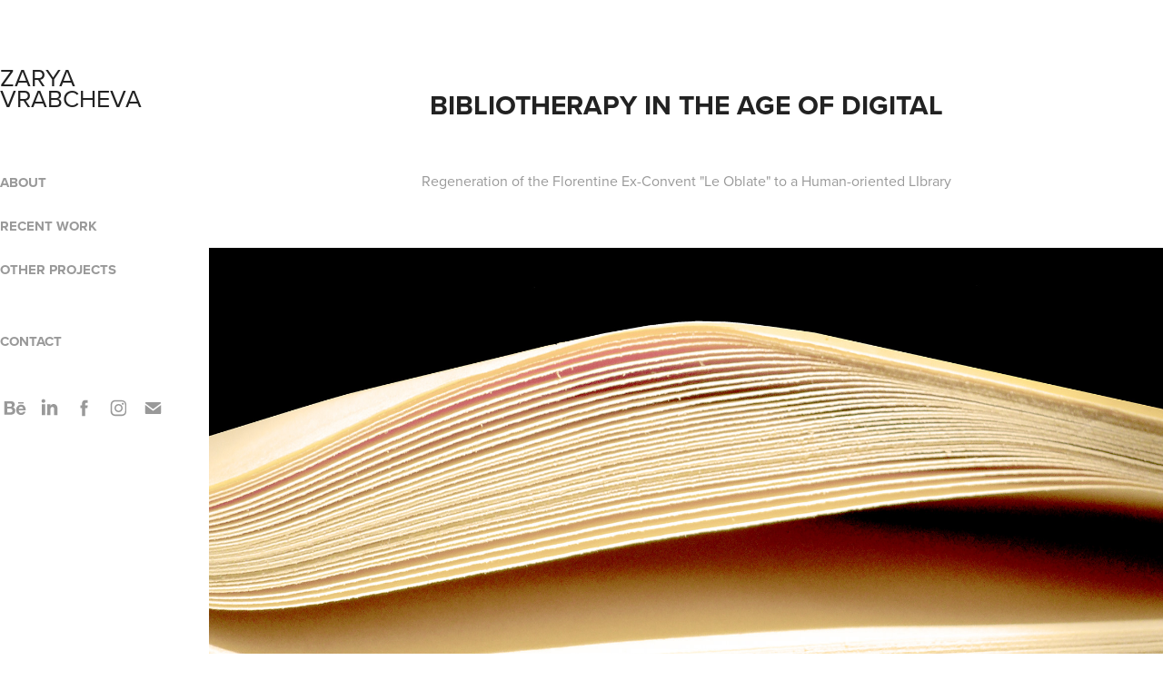

--- FILE ---
content_type: text/html; charset=utf-8
request_url: https://zaryavrabcheva.com/bibliotherapy-in-the-age-of-digital
body_size: 11834
content:
<!DOCTYPE HTML>
<html lang="en-US">
<head>
  <meta charset="UTF-8" />
  <meta name="viewport" content="width=device-width, initial-scale=1" />
      <meta name="keywords"  content="library,canopy,Books,interactive,multifunctional,bibliotherapy,thesis" />
      <meta name="description"  content="Regeneration of the Florentine Ex-Convent &quot;Le Oblate&quot; to a Human-oriented LIbrary" />
      <meta name="twitter:card"  content="summary_large_image" />
      <meta name="twitter:site"  content="@AdobePortfolio" />
      <meta  property="og:title" content="Zarya Vrabcheva - Bibliotherapy in the Age of Digital" />
      <meta  property="og:description" content="Regeneration of the Florentine Ex-Convent &quot;Le Oblate&quot; to a Human-oriented LIbrary" />
      <meta  property="og:image" content="https://cdn.myportfolio.com/00e68b2c94a927129854d72dc3c9dc5d/ee01d8805ef07c8ccf3075d06ecaa516c7f8a3080c9ae25004937ba7698808f170e5a30e124049d4_car_180x123.jpg?h=0be9192c7da2411a76462a20269f24a8&amp;url=aHR0cHM6Ly9taXItczMtY2RuLWNmLmJlaGFuY2UubmV0L3Byb2plY3RzL29yaWdpbmFsLzYxNDU3OTMuNTQ2YjAyOWZmMGZmNC5qcGc=" />
        <link rel="icon" href="https://cdn.myportfolio.com/00e68b2c94a927129854d72dc3c9dc5d/ada79e98-1b66-4de2-b0e9-f79f4e2568cf_carw_1x1x32.jpg?h=c566b263896e07febb4b10b0d642655e" />
        <link rel="apple-touch-icon" href="https://cdn.myportfolio.com/00e68b2c94a927129854d72dc3c9dc5d/30360df1-780a-458f-8b08-b006f6843fb5_carw_1x1x180.jpg?h=0fb35e5298b5bf217932c5ea51a7f828" />
      <link rel="stylesheet" href="/dist/css/main.css" type="text/css" />
      <link rel="stylesheet" href="https://cdn.myportfolio.com/00e68b2c94a927129854d72dc3c9dc5d/717829a48b5fad64747b7bf2f577ae731763583118.css?h=7be37684fb67147f3686d27ba4879049" type="text/css" />
    <link rel="canonical" href="https://zaryavrabcheva.com/bibliotherapy-in-the-age-of-digital" />
      <title>Zarya Vrabcheva - Bibliotherapy in the Age of Digital</title>
    <script type="text/javascript" src="//use.typekit.net/ik/[base64].js?cb=35f77bfb8b50944859ea3d3804e7194e7a3173fb" async onload="
    try {
      window.Typekit.load();
    } catch (e) {
      console.warn('Typekit not loaded.');
    }
    "></script>
</head>
  <body class="transition-enabled">  <div class='page-background-video page-background-video-with-panel'>
  </div>
  <div class="js-responsive-nav">
    <div class="responsive-nav has-social">
      <div class="close-responsive-click-area js-close-responsive-nav">
        <div class="close-responsive-button"></div>
      </div>
          <nav data-hover-hint="nav">
      <div class="page-title">
        <a href="/about" >ABOUT</a>
      </div>
      <div class="page-title">
        <a href="/work" >RECENT WORK</a>
      </div>
              <ul class="group">
                  <li class="gallery-title"><a href="/projects"  >OTHER PROJECTS</a></li>
              </ul>
      <div class="page-title">
        <a href="/contact" >CONTACT</a>
      </div>
              <div class="social pf-nav-social" data-hover-hint="navSocialIcons">
                <ul>
                        <li>
                          <a href="https://www.behance.net/3arya" target="_blank">
                            <svg id="Layer_1" data-name="Layer 1" xmlns="http://www.w3.org/2000/svg" viewBox="0 0 30 24" class="icon"><path id="path-1" d="M18.83,14.38a2.78,2.78,0,0,0,.65,1.9,2.31,2.31,0,0,0,1.7.59,2.31,2.31,0,0,0,1.38-.41,1.79,1.79,0,0,0,.71-0.87h2.31a4.48,4.48,0,0,1-1.71,2.53,5,5,0,0,1-2.78.76,5.53,5.53,0,0,1-2-.37,4.34,4.34,0,0,1-1.55-1,4.77,4.77,0,0,1-1-1.63,6.29,6.29,0,0,1,0-4.13,4.83,4.83,0,0,1,1-1.64A4.64,4.64,0,0,1,19.09,9a4.86,4.86,0,0,1,2-.4A4.5,4.5,0,0,1,23.21,9a4.36,4.36,0,0,1,1.5,1.3,5.39,5.39,0,0,1,.84,1.86,7,7,0,0,1,.18,2.18h-6.9Zm3.67-3.24A1.94,1.94,0,0,0,21,10.6a2.26,2.26,0,0,0-1,.22,2,2,0,0,0-.66.54,1.94,1.94,0,0,0-.35.69,3.47,3.47,0,0,0-.12.65h4.29A2.75,2.75,0,0,0,22.5,11.14ZM18.29,6h5.36V7.35H18.29V6ZM13.89,17.7a4.4,4.4,0,0,1-1.51.7,6.44,6.44,0,0,1-1.73.22H4.24V5.12h6.24a7.7,7.7,0,0,1,1.73.17,3.67,3.67,0,0,1,1.33.56,2.6,2.6,0,0,1,.86,1,3.74,3.74,0,0,1,.3,1.58,3,3,0,0,1-.46,1.7,3.33,3.33,0,0,1-1.35,1.12,3.19,3.19,0,0,1,1.82,1.26,3.79,3.79,0,0,1,.59,2.17,3.79,3.79,0,0,1-.39,1.77A3.24,3.24,0,0,1,13.89,17.7ZM11.72,8.19a1.25,1.25,0,0,0-.45-0.47,1.88,1.88,0,0,0-.64-0.24,5.5,5.5,0,0,0-.76-0.05H7.16v3.16h3a2,2,0,0,0,1.28-.38A1.43,1.43,0,0,0,11.89,9,1.73,1.73,0,0,0,11.72,8.19ZM11.84,13a2.39,2.39,0,0,0-1.52-.45H7.16v3.73h3.11a3.61,3.61,0,0,0,.82-0.09A2,2,0,0,0,11.77,16a1.39,1.39,0,0,0,.47-0.54,1.85,1.85,0,0,0,.17-0.88A1.77,1.77,0,0,0,11.84,13Z"/></svg>
                          </a>
                        </li>
                        <li>
                          <a href="https://www.linkedin.com/" target="_blank">
                            <svg version="1.1" id="Layer_1" xmlns="http://www.w3.org/2000/svg" xmlns:xlink="http://www.w3.org/1999/xlink" viewBox="0 0 30 24" style="enable-background:new 0 0 30 24;" xml:space="preserve" class="icon">
                            <path id="path-1_24_" d="M19.6,19v-5.8c0-1.4-0.5-2.4-1.7-2.4c-1,0-1.5,0.7-1.8,1.3C16,12.3,16,12.6,16,13v6h-3.4
                              c0,0,0.1-9.8,0-10.8H16v1.5c0,0,0,0,0,0h0v0C16.4,9,17.2,7.9,19,7.9c2.3,0,4,1.5,4,4.9V19H19.6z M8.9,6.7L8.9,6.7
                              C7.7,6.7,7,5.9,7,4.9C7,3.8,7.8,3,8.9,3s1.9,0.8,1.9,1.9C10.9,5.9,10.1,6.7,8.9,6.7z M10.6,19H7.2V8.2h3.4V19z"/>
                            </svg>
                          </a>
                        </li>
                        <li>
                          <a href="https://www.facebook.com/zarya.v.zarya" target="_blank">
                            <svg xmlns="http://www.w3.org/2000/svg" xmlns:xlink="http://www.w3.org/1999/xlink" version="1.1" x="0px" y="0px" viewBox="0 0 30 24" xml:space="preserve" class="icon"><path d="M16.21 20h-3.26v-8h-1.63V9.24h1.63V7.59c0-2.25 0.92-3.59 3.53-3.59h2.17v2.76H17.3 c-1.02 0-1.08 0.39-1.08 1.11l0 1.38h2.46L18.38 12h-2.17V20z"/></svg>
                          </a>
                        </li>
                        <li>
                          <a href="https://www.instagram.com/za_rya/" target="_blank">
                            <svg version="1.1" id="Layer_1" xmlns="http://www.w3.org/2000/svg" xmlns:xlink="http://www.w3.org/1999/xlink" viewBox="0 0 30 24" style="enable-background:new 0 0 30 24;" xml:space="preserve" class="icon">
                            <g>
                              <path d="M15,5.4c2.1,0,2.4,0,3.2,0c0.8,0,1.2,0.2,1.5,0.3c0.4,0.1,0.6,0.3,0.9,0.6c0.3,0.3,0.5,0.5,0.6,0.9
                                c0.1,0.3,0.2,0.7,0.3,1.5c0,0.8,0,1.1,0,3.2s0,2.4,0,3.2c0,0.8-0.2,1.2-0.3,1.5c-0.1,0.4-0.3,0.6-0.6,0.9c-0.3,0.3-0.5,0.5-0.9,0.6
                                c-0.3,0.1-0.7,0.2-1.5,0.3c-0.8,0-1.1,0-3.2,0s-2.4,0-3.2,0c-0.8,0-1.2-0.2-1.5-0.3c-0.4-0.1-0.6-0.3-0.9-0.6
                                c-0.3-0.3-0.5-0.5-0.6-0.9c-0.1-0.3-0.2-0.7-0.3-1.5c0-0.8,0-1.1,0-3.2s0-2.4,0-3.2c0-0.8,0.2-1.2,0.3-1.5c0.1-0.4,0.3-0.6,0.6-0.9
                                c0.3-0.3,0.5-0.5,0.9-0.6c0.3-0.1,0.7-0.2,1.5-0.3C12.6,5.4,12.9,5.4,15,5.4 M15,4c-2.2,0-2.4,0-3.3,0c-0.9,0-1.4,0.2-1.9,0.4
                                c-0.5,0.2-1,0.5-1.4,0.9C7.9,5.8,7.6,6.2,7.4,6.8C7.2,7.3,7.1,7.9,7,8.7C7,9.6,7,9.8,7,12s0,2.4,0,3.3c0,0.9,0.2,1.4,0.4,1.9
                                c0.2,0.5,0.5,1,0.9,1.4c0.4,0.4,0.9,0.7,1.4,0.9c0.5,0.2,1.1,0.3,1.9,0.4c0.9,0,1.1,0,3.3,0s2.4,0,3.3,0c0.9,0,1.4-0.2,1.9-0.4
                                c0.5-0.2,1-0.5,1.4-0.9c0.4-0.4,0.7-0.9,0.9-1.4c0.2-0.5,0.3-1.1,0.4-1.9c0-0.9,0-1.1,0-3.3s0-2.4,0-3.3c0-0.9-0.2-1.4-0.4-1.9
                                c-0.2-0.5-0.5-1-0.9-1.4c-0.4-0.4-0.9-0.7-1.4-0.9c-0.5-0.2-1.1-0.3-1.9-0.4C17.4,4,17.2,4,15,4L15,4L15,4z"/>
                              <path d="M15,7.9c-2.3,0-4.1,1.8-4.1,4.1s1.8,4.1,4.1,4.1s4.1-1.8,4.1-4.1S17.3,7.9,15,7.9L15,7.9z M15,14.7c-1.5,0-2.7-1.2-2.7-2.7
                                c0-1.5,1.2-2.7,2.7-2.7s2.7,1.2,2.7,2.7C17.7,13.5,16.5,14.7,15,14.7L15,14.7z"/>
                              <path d="M20.2,7.7c0,0.5-0.4,1-1,1s-1-0.4-1-1s0.4-1,1-1S20.2,7.2,20.2,7.7L20.2,7.7z"/>
                            </g>
                            </svg>
                          </a>
                        </li>
                        <li>
                          <a href="mailto:zarya.vrabcheva@network.rca.ac.uk">
                            <svg version="1.1" id="Layer_1" xmlns="http://www.w3.org/2000/svg" xmlns:xlink="http://www.w3.org/1999/xlink" x="0px" y="0px" viewBox="0 0 30 24" style="enable-background:new 0 0 30 24;" xml:space="preserve" class="icon">
                              <g>
                                <path d="M15,13L7.1,7.1c0-0.5,0.4-1,1-1h13.8c0.5,0,1,0.4,1,1L15,13z M15,14.8l7.9-5.9v8.1c0,0.5-0.4,1-1,1H8.1c-0.5,0-1-0.4-1-1 V8.8L15,14.8z"/>
                              </g>
                            </svg>
                          </a>
                        </li>
                </ul>
              </div>
          </nav>
    </div>
  </div>
  <div class="site-wrap cfix js-site-wrap">
    <div class="site-container">
      <div class="site-content e2e-site-content">
        <div class="sidebar-content">
          <header class="site-header">
              <div class="logo-wrap" data-hover-hint="logo">
                    <div class="logo e2e-site-logo-text logo-text  ">
    <a href="/projects" class="preserve-whitespace">ZARYA VRABCHEVA</a>

</div>
              </div>
  <div class="hamburger-click-area js-hamburger">
    <div class="hamburger">
      <i></i>
      <i></i>
      <i></i>
    </div>
  </div>
          </header>
              <nav data-hover-hint="nav">
      <div class="page-title">
        <a href="/about" >ABOUT</a>
      </div>
      <div class="page-title">
        <a href="/work" >RECENT WORK</a>
      </div>
              <ul class="group">
                  <li class="gallery-title"><a href="/projects"  >OTHER PROJECTS</a></li>
              </ul>
      <div class="page-title">
        <a href="/contact" >CONTACT</a>
      </div>
                  <div class="social pf-nav-social" data-hover-hint="navSocialIcons">
                    <ul>
                            <li>
                              <a href="https://www.behance.net/3arya" target="_blank">
                                <svg id="Layer_1" data-name="Layer 1" xmlns="http://www.w3.org/2000/svg" viewBox="0 0 30 24" class="icon"><path id="path-1" d="M18.83,14.38a2.78,2.78,0,0,0,.65,1.9,2.31,2.31,0,0,0,1.7.59,2.31,2.31,0,0,0,1.38-.41,1.79,1.79,0,0,0,.71-0.87h2.31a4.48,4.48,0,0,1-1.71,2.53,5,5,0,0,1-2.78.76,5.53,5.53,0,0,1-2-.37,4.34,4.34,0,0,1-1.55-1,4.77,4.77,0,0,1-1-1.63,6.29,6.29,0,0,1,0-4.13,4.83,4.83,0,0,1,1-1.64A4.64,4.64,0,0,1,19.09,9a4.86,4.86,0,0,1,2-.4A4.5,4.5,0,0,1,23.21,9a4.36,4.36,0,0,1,1.5,1.3,5.39,5.39,0,0,1,.84,1.86,7,7,0,0,1,.18,2.18h-6.9Zm3.67-3.24A1.94,1.94,0,0,0,21,10.6a2.26,2.26,0,0,0-1,.22,2,2,0,0,0-.66.54,1.94,1.94,0,0,0-.35.69,3.47,3.47,0,0,0-.12.65h4.29A2.75,2.75,0,0,0,22.5,11.14ZM18.29,6h5.36V7.35H18.29V6ZM13.89,17.7a4.4,4.4,0,0,1-1.51.7,6.44,6.44,0,0,1-1.73.22H4.24V5.12h6.24a7.7,7.7,0,0,1,1.73.17,3.67,3.67,0,0,1,1.33.56,2.6,2.6,0,0,1,.86,1,3.74,3.74,0,0,1,.3,1.58,3,3,0,0,1-.46,1.7,3.33,3.33,0,0,1-1.35,1.12,3.19,3.19,0,0,1,1.82,1.26,3.79,3.79,0,0,1,.59,2.17,3.79,3.79,0,0,1-.39,1.77A3.24,3.24,0,0,1,13.89,17.7ZM11.72,8.19a1.25,1.25,0,0,0-.45-0.47,1.88,1.88,0,0,0-.64-0.24,5.5,5.5,0,0,0-.76-0.05H7.16v3.16h3a2,2,0,0,0,1.28-.38A1.43,1.43,0,0,0,11.89,9,1.73,1.73,0,0,0,11.72,8.19ZM11.84,13a2.39,2.39,0,0,0-1.52-.45H7.16v3.73h3.11a3.61,3.61,0,0,0,.82-0.09A2,2,0,0,0,11.77,16a1.39,1.39,0,0,0,.47-0.54,1.85,1.85,0,0,0,.17-0.88A1.77,1.77,0,0,0,11.84,13Z"/></svg>
                              </a>
                            </li>
                            <li>
                              <a href="https://www.linkedin.com/" target="_blank">
                                <svg version="1.1" id="Layer_1" xmlns="http://www.w3.org/2000/svg" xmlns:xlink="http://www.w3.org/1999/xlink" viewBox="0 0 30 24" style="enable-background:new 0 0 30 24;" xml:space="preserve" class="icon">
                                <path id="path-1_24_" d="M19.6,19v-5.8c0-1.4-0.5-2.4-1.7-2.4c-1,0-1.5,0.7-1.8,1.3C16,12.3,16,12.6,16,13v6h-3.4
                                  c0,0,0.1-9.8,0-10.8H16v1.5c0,0,0,0,0,0h0v0C16.4,9,17.2,7.9,19,7.9c2.3,0,4,1.5,4,4.9V19H19.6z M8.9,6.7L8.9,6.7
                                  C7.7,6.7,7,5.9,7,4.9C7,3.8,7.8,3,8.9,3s1.9,0.8,1.9,1.9C10.9,5.9,10.1,6.7,8.9,6.7z M10.6,19H7.2V8.2h3.4V19z"/>
                                </svg>
                              </a>
                            </li>
                            <li>
                              <a href="https://www.facebook.com/zarya.v.zarya" target="_blank">
                                <svg xmlns="http://www.w3.org/2000/svg" xmlns:xlink="http://www.w3.org/1999/xlink" version="1.1" x="0px" y="0px" viewBox="0 0 30 24" xml:space="preserve" class="icon"><path d="M16.21 20h-3.26v-8h-1.63V9.24h1.63V7.59c0-2.25 0.92-3.59 3.53-3.59h2.17v2.76H17.3 c-1.02 0-1.08 0.39-1.08 1.11l0 1.38h2.46L18.38 12h-2.17V20z"/></svg>
                              </a>
                            </li>
                            <li>
                              <a href="https://www.instagram.com/za_rya/" target="_blank">
                                <svg version="1.1" id="Layer_1" xmlns="http://www.w3.org/2000/svg" xmlns:xlink="http://www.w3.org/1999/xlink" viewBox="0 0 30 24" style="enable-background:new 0 0 30 24;" xml:space="preserve" class="icon">
                                <g>
                                  <path d="M15,5.4c2.1,0,2.4,0,3.2,0c0.8,0,1.2,0.2,1.5,0.3c0.4,0.1,0.6,0.3,0.9,0.6c0.3,0.3,0.5,0.5,0.6,0.9
                                    c0.1,0.3,0.2,0.7,0.3,1.5c0,0.8,0,1.1,0,3.2s0,2.4,0,3.2c0,0.8-0.2,1.2-0.3,1.5c-0.1,0.4-0.3,0.6-0.6,0.9c-0.3,0.3-0.5,0.5-0.9,0.6
                                    c-0.3,0.1-0.7,0.2-1.5,0.3c-0.8,0-1.1,0-3.2,0s-2.4,0-3.2,0c-0.8,0-1.2-0.2-1.5-0.3c-0.4-0.1-0.6-0.3-0.9-0.6
                                    c-0.3-0.3-0.5-0.5-0.6-0.9c-0.1-0.3-0.2-0.7-0.3-1.5c0-0.8,0-1.1,0-3.2s0-2.4,0-3.2c0-0.8,0.2-1.2,0.3-1.5c0.1-0.4,0.3-0.6,0.6-0.9
                                    c0.3-0.3,0.5-0.5,0.9-0.6c0.3-0.1,0.7-0.2,1.5-0.3C12.6,5.4,12.9,5.4,15,5.4 M15,4c-2.2,0-2.4,0-3.3,0c-0.9,0-1.4,0.2-1.9,0.4
                                    c-0.5,0.2-1,0.5-1.4,0.9C7.9,5.8,7.6,6.2,7.4,6.8C7.2,7.3,7.1,7.9,7,8.7C7,9.6,7,9.8,7,12s0,2.4,0,3.3c0,0.9,0.2,1.4,0.4,1.9
                                    c0.2,0.5,0.5,1,0.9,1.4c0.4,0.4,0.9,0.7,1.4,0.9c0.5,0.2,1.1,0.3,1.9,0.4c0.9,0,1.1,0,3.3,0s2.4,0,3.3,0c0.9,0,1.4-0.2,1.9-0.4
                                    c0.5-0.2,1-0.5,1.4-0.9c0.4-0.4,0.7-0.9,0.9-1.4c0.2-0.5,0.3-1.1,0.4-1.9c0-0.9,0-1.1,0-3.3s0-2.4,0-3.3c0-0.9-0.2-1.4-0.4-1.9
                                    c-0.2-0.5-0.5-1-0.9-1.4c-0.4-0.4-0.9-0.7-1.4-0.9c-0.5-0.2-1.1-0.3-1.9-0.4C17.4,4,17.2,4,15,4L15,4L15,4z"/>
                                  <path d="M15,7.9c-2.3,0-4.1,1.8-4.1,4.1s1.8,4.1,4.1,4.1s4.1-1.8,4.1-4.1S17.3,7.9,15,7.9L15,7.9z M15,14.7c-1.5,0-2.7-1.2-2.7-2.7
                                    c0-1.5,1.2-2.7,2.7-2.7s2.7,1.2,2.7,2.7C17.7,13.5,16.5,14.7,15,14.7L15,14.7z"/>
                                  <path d="M20.2,7.7c0,0.5-0.4,1-1,1s-1-0.4-1-1s0.4-1,1-1S20.2,7.2,20.2,7.7L20.2,7.7z"/>
                                </g>
                                </svg>
                              </a>
                            </li>
                            <li>
                              <a href="mailto:zarya.vrabcheva@network.rca.ac.uk">
                                <svg version="1.1" id="Layer_1" xmlns="http://www.w3.org/2000/svg" xmlns:xlink="http://www.w3.org/1999/xlink" x="0px" y="0px" viewBox="0 0 30 24" style="enable-background:new 0 0 30 24;" xml:space="preserve" class="icon">
                                  <g>
                                    <path d="M15,13L7.1,7.1c0-0.5,0.4-1,1-1h13.8c0.5,0,1,0.4,1,1L15,13z M15,14.8l7.9-5.9v8.1c0,0.5-0.4,1-1,1H8.1c-0.5,0-1-0.4-1-1 V8.8L15,14.8z"/>
                                  </g>
                                </svg>
                              </a>
                            </li>
                    </ul>
                  </div>
              </nav>
        </div>
        <main>
  <div class="page-container" data-context="page.page.container" data-hover-hint="pageContainer">
    <section class="page standard-modules">
        <header class="page-header content" data-context="pages" data-identity="id:p5700183e835d7d2d41a518482d5f9cc4bd388a519fc1096ebcabb">
            <h1 class="title preserve-whitespace">Bibliotherapy in the Age of Digital</h1>
            <p class="description">Regeneration of the Florentine Ex-Convent &quot;Le Oblate&quot; to a Human-oriented LIbrary</p>
        </header>
      <div class="page-content js-page-content" data-context="pages" data-identity="id:p5700183e835d7d2d41a518482d5f9cc4bd388a519fc1096ebcabb">
        <div id="project-canvas" class="js-project-modules modules content">
          <div id="project-modules">
              
              <div class="project-module module image project-module-image js-js-project-module" >

  

  
     <div class="js-lightbox" data-src="https://cdn.myportfolio.com/00e68b2c94a927129854d72dc3c9dc5d/94f8f35fb7d3b51d5843062c.jpg?h=dbc405850e034d7aacd7ef589427fd9b">
           <img
             class="js-lazy e2e-site-project-module-image"
             src="[data-uri]"
             data-src="https://cdn.myportfolio.com/00e68b2c94a927129854d72dc3c9dc5d/94f8f35fb7d3b51d5843062c_rw_3840.jpg?h=7c2c875b2041d9f96864fc56a35eefae"
             data-srcset="https://cdn.myportfolio.com/00e68b2c94a927129854d72dc3c9dc5d/94f8f35fb7d3b51d5843062c_rw_600.jpg?h=9e6aee7055b99bfc7e3480b9ef121d40 600w,https://cdn.myportfolio.com/00e68b2c94a927129854d72dc3c9dc5d/94f8f35fb7d3b51d5843062c_rw_1200.jpg?h=d5f0084d1e16210c2d1d3a8f2c73a45d 1200w,https://cdn.myportfolio.com/00e68b2c94a927129854d72dc3c9dc5d/94f8f35fb7d3b51d5843062c_rw_1920.jpg?h=c5741011861bed6dd720d7fdcb459005 1920w,https://cdn.myportfolio.com/00e68b2c94a927129854d72dc3c9dc5d/94f8f35fb7d3b51d5843062c_rw_3840.jpg?h=7c2c875b2041d9f96864fc56a35eefae 3840w,"
             data-sizes="(max-width: 3840px) 100vw, 3840px"
             width="3840"
             height="0"
             style="padding-bottom: 70.67%; background: rgba(0, 0, 0, 0.03)"
             
           >
     </div>
  

</div>

              
              
              
              
              
              
              
              
              
              
              
              
              
              <div class="project-module module text project-module-text align-center js-project-module e2e-site-project-module-text">
  <div class="rich-text js-text-editable module-text"><div>
<span data-style-network="font-size:18px;"> T</span>he Ex-Convent of the Oblate was born with the Renaissance more than 700 years ago to accommodate the nuns Le Oblate, who took care of patients from the hospital nearby. Today in the 21st century, when the need of another Humanistic Revival is essential, the designer has aimed to create a design that alters the structure, once a place of solitude and physical aid, to a space that provides a new sort of healing - Bibliotherapy....</div>
<div> </div>
<div>
<span data-style-network="font-size:16px;"><span data-class-network="bold"> <span data-style-network="font-family:arial,helvetica,sans-serif;">T</span></span></span>he design of the new library infects the existing building with a fluid and flexible interior that “flows” through space, changing its form from zone to zone, according to the function and adjusting its character by interacting with the visitors. As information now is virtually everywhere, the library is no longer a storage of books, but much rather a stage for performance, a community center for interaction, sharing and communication. Through the use of natural and innovative materials, the interior design proposal “embraces” the visitors of the library and stimulates their sensual perceptions regenerating the traditional model to an incubator of ideas, creation and participation. </div></div>
</div>

              
              
              
              
              
              <div class="project-module module image project-module-image js-js-project-module" >

  

  
     <div class="js-lightbox" data-src="https://cdn.myportfolio.com/00e68b2c94a927129854d72dc3c9dc5d/c641a19179e12ec3d14be5c3.jpg?h=bad0ba0f40293dcd33b408b9540d3bf9">
           <img
             class="js-lazy e2e-site-project-module-image"
             src="[data-uri]"
             data-src="https://cdn.myportfolio.com/00e68b2c94a927129854d72dc3c9dc5d/c641a19179e12ec3d14be5c3_rw_3840.jpg?h=20e2a0c4863f4c4c6089faba3acfe3f6"
             data-srcset="https://cdn.myportfolio.com/00e68b2c94a927129854d72dc3c9dc5d/c641a19179e12ec3d14be5c3_rw_600.jpg?h=b73a888f15cfe7796fdfae449040618c 600w,https://cdn.myportfolio.com/00e68b2c94a927129854d72dc3c9dc5d/c641a19179e12ec3d14be5c3_rw_1200.jpg?h=313ff896aa480db62118e4f50fddd7df 1200w,https://cdn.myportfolio.com/00e68b2c94a927129854d72dc3c9dc5d/c641a19179e12ec3d14be5c3_rw_1920.jpg?h=d7c7b58496f2baf90a38da023a91d325 1920w,https://cdn.myportfolio.com/00e68b2c94a927129854d72dc3c9dc5d/c641a19179e12ec3d14be5c3_rw_3840.jpg?h=20e2a0c4863f4c4c6089faba3acfe3f6 3840w,"
             data-sizes="(max-width: 3840px) 100vw, 3840px"
             width="3840"
             height="0"
             style="padding-bottom: 101.67%; background: rgba(0, 0, 0, 0.03)"
             
           >
     </div>
  

</div>

              
              
              
              
              
              
              
              
              
              <div class="project-module module image project-module-image js-js-project-module" >

  

  
     <div class="js-lightbox" data-src="https://cdn.myportfolio.com/00e68b2c94a927129854d72dc3c9dc5d/4f5f8be74abc1c6fd6248c29.jpg?h=7ca316d150c334841484558e97b3ef7f">
           <img
             class="js-lazy e2e-site-project-module-image"
             src="[data-uri]"
             data-src="https://cdn.myportfolio.com/00e68b2c94a927129854d72dc3c9dc5d/4f5f8be74abc1c6fd6248c29_rw_3840.jpg?h=35d0289c85eb90d6c121523bd32c6915"
             data-srcset="https://cdn.myportfolio.com/00e68b2c94a927129854d72dc3c9dc5d/4f5f8be74abc1c6fd6248c29_rw_600.jpg?h=a5dc76f4798fc4e352749d3fe682841f 600w,https://cdn.myportfolio.com/00e68b2c94a927129854d72dc3c9dc5d/4f5f8be74abc1c6fd6248c29_rw_1200.jpg?h=f3b3dff3b160cf6d613e72fec83af2a9 1200w,https://cdn.myportfolio.com/00e68b2c94a927129854d72dc3c9dc5d/4f5f8be74abc1c6fd6248c29_rw_1920.jpg?h=9256994bad174d0522c0310028406468 1920w,https://cdn.myportfolio.com/00e68b2c94a927129854d72dc3c9dc5d/4f5f8be74abc1c6fd6248c29_rw_3840.jpg?h=35d0289c85eb90d6c121523bd32c6915 3840w,"
             data-sizes="(max-width: 3840px) 100vw, 3840px"
             width="3840"
             height="0"
             style="padding-bottom: 64.83%; background: rgba(0, 0, 0, 0.03)"
             
           >
     </div>
  

</div>

              
              
              
              
              
              
              
              
              
              <div class="project-module module image project-module-image js-js-project-module" >

  

  
     <div class="js-lightbox" data-src="https://cdn.myportfolio.com/00e68b2c94a927129854d72dc3c9dc5d/58813da31846e7140196512f.jpg?h=a4802a590e4b0aeef58bfc5945dd8ba1">
           <img
             class="js-lazy e2e-site-project-module-image"
             src="[data-uri]"
             data-src="https://cdn.myportfolio.com/00e68b2c94a927129854d72dc3c9dc5d/58813da31846e7140196512f_rw_3840.jpg?h=35706989d0cecdb266776af0712e411e"
             data-srcset="https://cdn.myportfolio.com/00e68b2c94a927129854d72dc3c9dc5d/58813da31846e7140196512f_rw_600.jpg?h=270af2f95770ce7f5653fe7d18b896e5 600w,https://cdn.myportfolio.com/00e68b2c94a927129854d72dc3c9dc5d/58813da31846e7140196512f_rw_1200.jpg?h=e5ce05c40e97c5debde415588f65a1aa 1200w,https://cdn.myportfolio.com/00e68b2c94a927129854d72dc3c9dc5d/58813da31846e7140196512f_rw_1920.jpg?h=7e9e79fc7333b5aad7ded4559f8c994e 1920w,https://cdn.myportfolio.com/00e68b2c94a927129854d72dc3c9dc5d/58813da31846e7140196512f_rw_3840.jpg?h=35706989d0cecdb266776af0712e411e 3840w,"
             data-sizes="(max-width: 3840px) 100vw, 3840px"
             width="3840"
             height="0"
             style="padding-bottom: 73.17%; background: rgba(0, 0, 0, 0.03)"
             
           >
     </div>
  

</div>

              
              
              
              
              
              
              
              
              
              <div class="project-module module image project-module-image js-js-project-module" >

  

  
     <div class="js-lightbox" data-src="https://cdn.myportfolio.com/00e68b2c94a927129854d72dc3c9dc5d/fe407b2c54650eec001918c6.jpg?h=1a1fbe950a9a154d4757d1af1f92a9d8">
           <img
             class="js-lazy e2e-site-project-module-image"
             src="[data-uri]"
             data-src="https://cdn.myportfolio.com/00e68b2c94a927129854d72dc3c9dc5d/fe407b2c54650eec001918c6_rw_3840.jpg?h=3c16867b2d1cf1c3ea53136b37ebabb7"
             data-srcset="https://cdn.myportfolio.com/00e68b2c94a927129854d72dc3c9dc5d/fe407b2c54650eec001918c6_rw_600.jpg?h=71167d9b5dad29e153c91b8c748e3e1a 600w,https://cdn.myportfolio.com/00e68b2c94a927129854d72dc3c9dc5d/fe407b2c54650eec001918c6_rw_1200.jpg?h=c51ad1b8dec27a6a3a33765f27d93b29 1200w,https://cdn.myportfolio.com/00e68b2c94a927129854d72dc3c9dc5d/fe407b2c54650eec001918c6_rw_1920.jpg?h=d82388159ffea992abdc62803cd3f2d0 1920w,https://cdn.myportfolio.com/00e68b2c94a927129854d72dc3c9dc5d/fe407b2c54650eec001918c6_rw_3840.jpg?h=3c16867b2d1cf1c3ea53136b37ebabb7 3840w,"
             data-sizes="(max-width: 3840px) 100vw, 3840px"
             width="3840"
             height="0"
             style="padding-bottom: 71.33%; background: rgba(0, 0, 0, 0.03)"
             
           >
     </div>
  

</div>

              
              
              
              
              
              
              
              
              
              <div class="project-module module image project-module-image js-js-project-module" >

  

  
     <div class="js-lightbox" data-src="https://cdn.myportfolio.com/00e68b2c94a927129854d72dc3c9dc5d/fe8fc849b7b285fa822fb94d.jpg?h=10a55bdf9212da48787fac99ed8c4fbe">
           <img
             class="js-lazy e2e-site-project-module-image"
             src="[data-uri]"
             data-src="https://cdn.myportfolio.com/00e68b2c94a927129854d72dc3c9dc5d/fe8fc849b7b285fa822fb94d_rw_3840.jpg?h=a68098ccb067a8df3d3edada2d710e95"
             data-srcset="https://cdn.myportfolio.com/00e68b2c94a927129854d72dc3c9dc5d/fe8fc849b7b285fa822fb94d_rw_600.jpg?h=cfc6da13da50c10eaec23fbd0c09bc25 600w,https://cdn.myportfolio.com/00e68b2c94a927129854d72dc3c9dc5d/fe8fc849b7b285fa822fb94d_rw_1200.jpg?h=bb3510de9a1f4afa582a0bf9d702f70f 1200w,https://cdn.myportfolio.com/00e68b2c94a927129854d72dc3c9dc5d/fe8fc849b7b285fa822fb94d_rw_1920.jpg?h=3ef4b0369a28ccbc2a642edae16aabaa 1920w,https://cdn.myportfolio.com/00e68b2c94a927129854d72dc3c9dc5d/fe8fc849b7b285fa822fb94d_rw_3840.jpg?h=a68098ccb067a8df3d3edada2d710e95 3840w,"
             data-sizes="(max-width: 3840px) 100vw, 3840px"
             width="3840"
             height="0"
             style="padding-bottom: 62%; background: rgba(0, 0, 0, 0.03)"
             
           >
     </div>
  

</div>

              
              
              
              
              
              
              
              
              
              <div class="project-module module image project-module-image js-js-project-module" >

  

  
     <div class="js-lightbox" data-src="https://cdn.myportfolio.com/00e68b2c94a927129854d72dc3c9dc5d/d7e490cb2aaba8272228f5be.jpg?h=a7960b8848a851f0a072450d3d69b99c">
           <img
             class="js-lazy e2e-site-project-module-image"
             src="[data-uri]"
             data-src="https://cdn.myportfolio.com/00e68b2c94a927129854d72dc3c9dc5d/d7e490cb2aaba8272228f5be_rw_3840.jpg?h=357a5314396e8c58eb9717ced1ab457a"
             data-srcset="https://cdn.myportfolio.com/00e68b2c94a927129854d72dc3c9dc5d/d7e490cb2aaba8272228f5be_rw_600.jpg?h=152fad656f45ecfbb5de2e1ffb6258ef 600w,https://cdn.myportfolio.com/00e68b2c94a927129854d72dc3c9dc5d/d7e490cb2aaba8272228f5be_rw_1200.jpg?h=d3b1e166623f919ffca09e85b1aa3d79 1200w,https://cdn.myportfolio.com/00e68b2c94a927129854d72dc3c9dc5d/d7e490cb2aaba8272228f5be_rw_1920.jpg?h=64db9e34f88d8230a1913921292775e4 1920w,https://cdn.myportfolio.com/00e68b2c94a927129854d72dc3c9dc5d/d7e490cb2aaba8272228f5be_rw_3840.jpg?h=357a5314396e8c58eb9717ced1ab457a 3840w,"
             data-sizes="(max-width: 3840px) 100vw, 3840px"
             width="3840"
             height="0"
             style="padding-bottom: 70.67%; background: rgba(0, 0, 0, 0.03)"
             
           >
     </div>
  

</div>

              
              
              
              
              
              
              
              
              
              <div class="project-module module image project-module-image js-js-project-module" >

  

  
     <div class="js-lightbox" data-src="https://cdn.myportfolio.com/00e68b2c94a927129854d72dc3c9dc5d/42e01c03b6d819873ccaa1bb.jpg?h=fd20f0d597e449a0dcc093123cd232f9">
           <img
             class="js-lazy e2e-site-project-module-image"
             src="[data-uri]"
             data-src="https://cdn.myportfolio.com/00e68b2c94a927129854d72dc3c9dc5d/42e01c03b6d819873ccaa1bb_rw_3840.jpg?h=da8197cc9f131a13e69d4c1eecff86eb"
             data-srcset="https://cdn.myportfolio.com/00e68b2c94a927129854d72dc3c9dc5d/42e01c03b6d819873ccaa1bb_rw_600.jpg?h=3473ae900972421058f90a17e1eaae9c 600w,https://cdn.myportfolio.com/00e68b2c94a927129854d72dc3c9dc5d/42e01c03b6d819873ccaa1bb_rw_1200.jpg?h=8ec9b96151253285f4a50a6021e0cfa0 1200w,https://cdn.myportfolio.com/00e68b2c94a927129854d72dc3c9dc5d/42e01c03b6d819873ccaa1bb_rw_1920.jpg?h=da9a8bb6e8b1b4b128eae2651ed056a1 1920w,https://cdn.myportfolio.com/00e68b2c94a927129854d72dc3c9dc5d/42e01c03b6d819873ccaa1bb_rw_3840.jpg?h=da8197cc9f131a13e69d4c1eecff86eb 3840w,"
             data-sizes="(max-width: 3840px) 100vw, 3840px"
             width="3840"
             height="0"
             style="padding-bottom: 70.67%; background: rgba(0, 0, 0, 0.03)"
             
           >
     </div>
  

</div>

              
              
              
              
              
              
              
              
              
              
              
              
              
              <div class="project-module module text project-module-text align-center js-project-module e2e-site-project-module-text">
  <div class="rich-text js-text-editable module-text"><div data-style-network="text-align: center;"> </div>
<div data-style-network="text-align: center;"> </div>
<div data-style-network="text-align: center;"> </div>
<div data-style-network="text-align: center;">THE ARCHIVES ZONE</div></div>
</div>

              
              
              
              
              
              <div class="project-module module image project-module-image js-js-project-module" >

  

  
     <div class="js-lightbox" data-src="https://cdn.myportfolio.com/00e68b2c94a927129854d72dc3c9dc5d/f2f0b571b9401af2f6489e23.jpg?h=b234a986663f481000614c769b4e74ed">
           <img
             class="js-lazy e2e-site-project-module-image"
             src="[data-uri]"
             data-src="https://cdn.myportfolio.com/00e68b2c94a927129854d72dc3c9dc5d/f2f0b571b9401af2f6489e23_rw_3840.jpg?h=3ad4ed002f556d3c37b17a83e6f66eab"
             data-srcset="https://cdn.myportfolio.com/00e68b2c94a927129854d72dc3c9dc5d/f2f0b571b9401af2f6489e23_rw_600.jpg?h=b56b8d1d4cabab080b734b30299d586c 600w,https://cdn.myportfolio.com/00e68b2c94a927129854d72dc3c9dc5d/f2f0b571b9401af2f6489e23_rw_1200.jpg?h=7c05882269eacfe68637a7af1f022b22 1200w,https://cdn.myportfolio.com/00e68b2c94a927129854d72dc3c9dc5d/f2f0b571b9401af2f6489e23_rw_1920.jpg?h=b776cdefd5d29c1b6aaa72c569c95e3f 1920w,https://cdn.myportfolio.com/00e68b2c94a927129854d72dc3c9dc5d/f2f0b571b9401af2f6489e23_rw_3840.jpg?h=3ad4ed002f556d3c37b17a83e6f66eab 3840w,"
             data-sizes="(max-width: 3840px) 100vw, 3840px"
             width="3840"
             height="0"
             style="padding-bottom: 79.67%; background: rgba(0, 0, 0, 0.03)"
             
           >
     </div>
  

</div>

              
              
              
              
              
              
              
              
              
              
              
              
              
              <div class="project-module module text project-module-text align-center js-project-module e2e-site-project-module-text">
  <div class="rich-text js-text-editable module-text"><div> </div>
<div> </div>
<div>The archives zone gets the user lost in space. It consists of a series of wall- dividers, filling up the whole space with books, giving the idea of memory, history and human achievement.</div>
<div> </div>
<div>Two of every shelf’s vertical slabs are made from memory foam which allows a passage through one zone to another.</div>
<div> </div>
<div>Provoking interaction and curiosity this zone connects the visitors with memories, provides them serenity and indulges them with respect towards the past. </div>
<div> </div>
<div> </div>
<div> </div></div>
</div>

              
              
              
              
              
              <div class="project-module module image project-module-image js-js-project-module" >

  

  
     <div class="js-lightbox" data-src="https://cdn.myportfolio.com/00e68b2c94a927129854d72dc3c9dc5d/6523b1b6925535a0d56b20a4.jpg?h=a06acf7dd5f1bcbb555eae5d86243a29">
           <img
             class="js-lazy e2e-site-project-module-image"
             src="[data-uri]"
             data-src="https://cdn.myportfolio.com/00e68b2c94a927129854d72dc3c9dc5d/6523b1b6925535a0d56b20a4_rw_3840.jpg?h=84355f3f38393ed9872a7fd28b97d932"
             data-srcset="https://cdn.myportfolio.com/00e68b2c94a927129854d72dc3c9dc5d/6523b1b6925535a0d56b20a4_rw_600.jpg?h=3fd5312414769ed71ff1e83beee5dc62 600w,https://cdn.myportfolio.com/00e68b2c94a927129854d72dc3c9dc5d/6523b1b6925535a0d56b20a4_rw_1200.jpg?h=655350903a4af3e288bea7899120858c 1200w,https://cdn.myportfolio.com/00e68b2c94a927129854d72dc3c9dc5d/6523b1b6925535a0d56b20a4_rw_1920.jpg?h=b6678479930d7c1fc984fd22409e3665 1920w,https://cdn.myportfolio.com/00e68b2c94a927129854d72dc3c9dc5d/6523b1b6925535a0d56b20a4_rw_3840.jpg?h=84355f3f38393ed9872a7fd28b97d932 3840w,"
             data-sizes="(max-width: 3840px) 100vw, 3840px"
             width="3840"
             height="0"
             style="padding-bottom: 70.67%; background: rgba(0, 0, 0, 0.03)"
             
           >
     </div>
  

</div>

              
              
              
              
              
              
              
              
              
              <div class="project-module module image project-module-image js-js-project-module" >

  

  
     <div class="js-lightbox" data-src="https://cdn.myportfolio.com/00e68b2c94a927129854d72dc3c9dc5d/b15c844473bde8c628832817.jpg?h=6f1f035ea32f4ce46654f7783c14e6c2">
           <img
             class="js-lazy e2e-site-project-module-image"
             src="[data-uri]"
             data-src="https://cdn.myportfolio.com/00e68b2c94a927129854d72dc3c9dc5d/b15c844473bde8c628832817_rw_3840.jpg?h=de6f2b6279c5965f7f806be9db0b0062"
             data-srcset="https://cdn.myportfolio.com/00e68b2c94a927129854d72dc3c9dc5d/b15c844473bde8c628832817_rw_600.jpg?h=93f40ac591bbf126407e459c257e2b80 600w,https://cdn.myportfolio.com/00e68b2c94a927129854d72dc3c9dc5d/b15c844473bde8c628832817_rw_1200.jpg?h=6a677c08ccf71c369779f45e0a3b9310 1200w,https://cdn.myportfolio.com/00e68b2c94a927129854d72dc3c9dc5d/b15c844473bde8c628832817_rw_1920.jpg?h=a5fa7d00670790427daef7b8769ba5ad 1920w,https://cdn.myportfolio.com/00e68b2c94a927129854d72dc3c9dc5d/b15c844473bde8c628832817_rw_3840.jpg?h=de6f2b6279c5965f7f806be9db0b0062 3840w,"
             data-sizes="(max-width: 3840px) 100vw, 3840px"
             width="3840"
             height="0"
             style="padding-bottom: 70.67%; background: rgba(0, 0, 0, 0.03)"
             
           >
     </div>
  

</div>

              
              
              
              
              
              
              
              
              
              <div class="project-module module image project-module-image js-js-project-module" >

  

  
     <div class="js-lightbox" data-src="https://cdn.myportfolio.com/00e68b2c94a927129854d72dc3c9dc5d/785a4225c8fe13756327c8e3.jpg?h=4f4509c1e67dca8db8ebd36463891c47">
           <img
             class="js-lazy e2e-site-project-module-image"
             src="[data-uri]"
             data-src="https://cdn.myportfolio.com/00e68b2c94a927129854d72dc3c9dc5d/785a4225c8fe13756327c8e3_rw_3840.jpg?h=d6bb1708d12de2fdc2755ad8458388cc"
             data-srcset="https://cdn.myportfolio.com/00e68b2c94a927129854d72dc3c9dc5d/785a4225c8fe13756327c8e3_rw_600.jpg?h=b345eda5f78757a9330fc027551342e9 600w,https://cdn.myportfolio.com/00e68b2c94a927129854d72dc3c9dc5d/785a4225c8fe13756327c8e3_rw_1200.jpg?h=9d92e86f0763ca6d675c255a569a5237 1200w,https://cdn.myportfolio.com/00e68b2c94a927129854d72dc3c9dc5d/785a4225c8fe13756327c8e3_rw_1920.jpg?h=d26ca41ba8cb243a962fde720f006765 1920w,https://cdn.myportfolio.com/00e68b2c94a927129854d72dc3c9dc5d/785a4225c8fe13756327c8e3_rw_3840.jpg?h=d6bb1708d12de2fdc2755ad8458388cc 3840w,"
             data-sizes="(max-width: 3840px) 100vw, 3840px"
             width="3840"
             height="0"
             style="padding-bottom: 45.17%; background: rgba(0, 0, 0, 0.03)"
             
           >
     </div>
  

</div>

              
              
              
              
              
              
              
              
              
              
              
              
              
              <div class="project-module module text project-module-text align-center js-project-module e2e-site-project-module-text">
  <div class="rich-text js-text-editable module-text"><div data-style-network="text-align: center;"> </div>
<div data-style-network="text-align: center;"> </div>
<div data-style-network="text-align: center;"> </div>
<div data-style-network="text-align: center;"><span data-style-network="font-size: 12px;">STUDY AND READING SPACES</span></div></div>
</div>

              
              
              
              
              
              <div class="project-module module image project-module-image js-js-project-module" >

  

  
     <div class="js-lightbox" data-src="https://cdn.myportfolio.com/00e68b2c94a927129854d72dc3c9dc5d/1268f35787bf325ab5571f94.jpg?h=55fc1cca1938d6c9deb7d778f1377cf4">
           <img
             class="js-lazy e2e-site-project-module-image"
             src="[data-uri]"
             data-src="https://cdn.myportfolio.com/00e68b2c94a927129854d72dc3c9dc5d/1268f35787bf325ab5571f94_rw_3840.jpg?h=e040cc3fbb665b3d1198e0bcaca0a04b"
             data-srcset="https://cdn.myportfolio.com/00e68b2c94a927129854d72dc3c9dc5d/1268f35787bf325ab5571f94_rw_600.jpg?h=7f3fe12f2b64f5d029f17e0d6533553a 600w,https://cdn.myportfolio.com/00e68b2c94a927129854d72dc3c9dc5d/1268f35787bf325ab5571f94_rw_1200.jpg?h=67d76603ff6b743868cfbfe0ae8a7cf6 1200w,https://cdn.myportfolio.com/00e68b2c94a927129854d72dc3c9dc5d/1268f35787bf325ab5571f94_rw_1920.jpg?h=82b6d513bc530cf70bcc2a46e7ab7f2f 1920w,https://cdn.myportfolio.com/00e68b2c94a927129854d72dc3c9dc5d/1268f35787bf325ab5571f94_rw_3840.jpg?h=e040cc3fbb665b3d1198e0bcaca0a04b 3840w,"
             data-sizes="(max-width: 3840px) 100vw, 3840px"
             width="3840"
             height="0"
             style="padding-bottom: 46.67%; background: rgba(0, 0, 0, 0.03)"
             
           >
     </div>
  

</div>

              
              
              
              
              
              
              
              
              
              <div class="project-module module image project-module-image js-js-project-module" >

  

  
     <div class="js-lightbox" data-src="https://cdn.myportfolio.com/00e68b2c94a927129854d72dc3c9dc5d/778aab789755a459695bd487.jpg?h=065c631cefc9e8e6ddfd2f8d4e6f381a">
           <img
             class="js-lazy e2e-site-project-module-image"
             src="[data-uri]"
             data-src="https://cdn.myportfolio.com/00e68b2c94a927129854d72dc3c9dc5d/778aab789755a459695bd487_rw_3840.jpg?h=4941690651bc61e1d0d6615f63f265b9"
             data-srcset="https://cdn.myportfolio.com/00e68b2c94a927129854d72dc3c9dc5d/778aab789755a459695bd487_rw_600.jpg?h=e01fe986a018d27e6e5e1c80048f6295 600w,https://cdn.myportfolio.com/00e68b2c94a927129854d72dc3c9dc5d/778aab789755a459695bd487_rw_1200.jpg?h=b5ec5dadcb86f17956855dc32c800250 1200w,https://cdn.myportfolio.com/00e68b2c94a927129854d72dc3c9dc5d/778aab789755a459695bd487_rw_1920.jpg?h=c2d70e69e9c21ff0b18dc681f39a79e8 1920w,https://cdn.myportfolio.com/00e68b2c94a927129854d72dc3c9dc5d/778aab789755a459695bd487_rw_3840.jpg?h=4941690651bc61e1d0d6615f63f265b9 3840w,"
             data-sizes="(max-width: 3840px) 100vw, 3840px"
             width="3840"
             height="0"
             style="padding-bottom: 70.67%; background: rgba(0, 0, 0, 0.03)"
             
           >
     </div>
  

</div>

              
              
              
              
              
              
              
              
              
              <div class="project-module module image project-module-image js-js-project-module" >

  

  
     <div class="js-lightbox" data-src="https://cdn.myportfolio.com/00e68b2c94a927129854d72dc3c9dc5d/d3c01f2f4391161b74edbc0b.jpg?h=a902aee43d9ea110600d2f38743c24db">
           <img
             class="js-lazy e2e-site-project-module-image"
             src="[data-uri]"
             data-src="https://cdn.myportfolio.com/00e68b2c94a927129854d72dc3c9dc5d/d3c01f2f4391161b74edbc0b_rw_3840.jpg?h=41772d169d45c3df6649c9c8e0c72903"
             data-srcset="https://cdn.myportfolio.com/00e68b2c94a927129854d72dc3c9dc5d/d3c01f2f4391161b74edbc0b_rw_600.jpg?h=9bf649b2216d54f7b5619e15c57be557 600w,https://cdn.myportfolio.com/00e68b2c94a927129854d72dc3c9dc5d/d3c01f2f4391161b74edbc0b_rw_1200.jpg?h=9a0cf473429112da81748d66f8d30a74 1200w,https://cdn.myportfolio.com/00e68b2c94a927129854d72dc3c9dc5d/d3c01f2f4391161b74edbc0b_rw_1920.jpg?h=0827f641facf3dfc193134fda14419a0 1920w,https://cdn.myportfolio.com/00e68b2c94a927129854d72dc3c9dc5d/d3c01f2f4391161b74edbc0b_rw_3840.jpg?h=41772d169d45c3df6649c9c8e0c72903 3840w,"
             data-sizes="(max-width: 3840px) 100vw, 3840px"
             width="3840"
             height="0"
             style="padding-bottom: 70.67%; background: rgba(0, 0, 0, 0.03)"
             
           >
     </div>
  

</div>

              
              
              
              
              
              
              
              
              
              <div class="project-module module image project-module-image js-js-project-module" >

  

  
     <div class="js-lightbox" data-src="https://cdn.myportfolio.com/00e68b2c94a927129854d72dc3c9dc5d/b1de1bea677ab7a5f3834e4a.jpg?h=e6ce1ca533bd9ec3336fe5b46438b408">
           <img
             class="js-lazy e2e-site-project-module-image"
             src="[data-uri]"
             data-src="https://cdn.myportfolio.com/00e68b2c94a927129854d72dc3c9dc5d/b1de1bea677ab7a5f3834e4a_rw_3840.jpg?h=d8357201679f8d6706f6d22417c431ad"
             data-srcset="https://cdn.myportfolio.com/00e68b2c94a927129854d72dc3c9dc5d/b1de1bea677ab7a5f3834e4a_rw_600.jpg?h=76c5dedd673cda701fc539f8563ebcda 600w,https://cdn.myportfolio.com/00e68b2c94a927129854d72dc3c9dc5d/b1de1bea677ab7a5f3834e4a_rw_1200.jpg?h=08cdea7d3f591820fe5183cdfa26cbb6 1200w,https://cdn.myportfolio.com/00e68b2c94a927129854d72dc3c9dc5d/b1de1bea677ab7a5f3834e4a_rw_1920.jpg?h=640c485c4d77a1d9229dd3fbfd86275b 1920w,https://cdn.myportfolio.com/00e68b2c94a927129854d72dc3c9dc5d/b1de1bea677ab7a5f3834e4a_rw_3840.jpg?h=d8357201679f8d6706f6d22417c431ad 3840w,"
             data-sizes="(max-width: 3840px) 100vw, 3840px"
             width="3840"
             height="0"
             style="padding-bottom: 42.83%; background: rgba(0, 0, 0, 0.03)"
             
           >
     </div>
  

</div>

              
              
              
              
              
              
              
              
              
              
              
              
              
              <div class="project-module module text project-module-text align-center js-project-module e2e-site-project-module-text">
  <div class="rich-text js-text-editable module-text"><div data-style-network="text-align: center;"> </div>
<div data-style-network="text-align: center;"> </div>
<div data-style-network="text-align: center;"> </div>
<div data-style-network="text-align: center;">THE KID'S WORLD</div></div>
</div>

              
              
              
              
              
              <div class="project-module module image project-module-image js-js-project-module" >

  

  
     <div class="js-lightbox" data-src="https://cdn.myportfolio.com/00e68b2c94a927129854d72dc3c9dc5d/12c6885cbb2f776da28633cb.jpg?h=3af425cbc713d46e35800cfadf8fb27c">
           <img
             class="js-lazy e2e-site-project-module-image"
             src="[data-uri]"
             data-src="https://cdn.myportfolio.com/00e68b2c94a927129854d72dc3c9dc5d/12c6885cbb2f776da28633cb_rw_3840.jpg?h=677f3e7a61c8b79761c017cee95bc086"
             data-srcset="https://cdn.myportfolio.com/00e68b2c94a927129854d72dc3c9dc5d/12c6885cbb2f776da28633cb_rw_600.jpg?h=7f2b192fca71b3629ea26bd2c9b83884 600w,https://cdn.myportfolio.com/00e68b2c94a927129854d72dc3c9dc5d/12c6885cbb2f776da28633cb_rw_1200.jpg?h=f695e9456591e972aac3a487c22afb28 1200w,https://cdn.myportfolio.com/00e68b2c94a927129854d72dc3c9dc5d/12c6885cbb2f776da28633cb_rw_1920.jpg?h=95ffa238641a7f08380d0fb2d2cbfba5 1920w,https://cdn.myportfolio.com/00e68b2c94a927129854d72dc3c9dc5d/12c6885cbb2f776da28633cb_rw_3840.jpg?h=677f3e7a61c8b79761c017cee95bc086 3840w,"
             data-sizes="(max-width: 3840px) 100vw, 3840px"
             width="3840"
             height="0"
             style="padding-bottom: 69.83%; background: rgba(0, 0, 0, 0.03)"
             
           >
     </div>
  

</div>

              
              
              
              
              
              
              
              
              
              <div class="project-module module image project-module-image js-js-project-module" >

  

  
     <div class="js-lightbox" data-src="https://cdn.myportfolio.com/00e68b2c94a927129854d72dc3c9dc5d/e6ea93eb4fcbfc1f19ead03b.jpg?h=113d45bf3d96b50bace50cddb7c96817">
           <img
             class="js-lazy e2e-site-project-module-image"
             src="[data-uri]"
             data-src="https://cdn.myportfolio.com/00e68b2c94a927129854d72dc3c9dc5d/e6ea93eb4fcbfc1f19ead03b_rw_3840.jpg?h=029eb8d7aa3754a7120dc60c919dc848"
             data-srcset="https://cdn.myportfolio.com/00e68b2c94a927129854d72dc3c9dc5d/e6ea93eb4fcbfc1f19ead03b_rw_600.jpg?h=3ab933eefdba3f8ee892a25666390b14 600w,https://cdn.myportfolio.com/00e68b2c94a927129854d72dc3c9dc5d/e6ea93eb4fcbfc1f19ead03b_rw_1200.jpg?h=8ad34359c5c8d9aada58ea6160b1db33 1200w,https://cdn.myportfolio.com/00e68b2c94a927129854d72dc3c9dc5d/e6ea93eb4fcbfc1f19ead03b_rw_1920.jpg?h=689b1c0722d6b3964edce44e1de88179 1920w,https://cdn.myportfolio.com/00e68b2c94a927129854d72dc3c9dc5d/e6ea93eb4fcbfc1f19ead03b_rw_3840.jpg?h=029eb8d7aa3754a7120dc60c919dc848 3840w,"
             data-sizes="(max-width: 3840px) 100vw, 3840px"
             width="3840"
             height="0"
             style="padding-bottom: 70.67%; background: rgba(0, 0, 0, 0.03)"
             
           >
     </div>
  

</div>

              
              
              
              
              
              
              
              
              
              
              
              
              
              <div class="project-module module text project-module-text align-center js-project-module e2e-site-project-module-text">
  <div class="rich-text js-text-editable module-text"><div data-style-network="text-align: center;"> </div>
<div data-style-network="text-align: center;"> </div>
<div data-style-network="text-align: center;"> </div>
<div data-style-network="text-align: center;">THE TERRACE</div></div>
</div>

              
              
              
              
              
              <div class="project-module module image project-module-image js-js-project-module" >

  

  
     <div class="js-lightbox" data-src="https://cdn.myportfolio.com/00e68b2c94a927129854d72dc3c9dc5d/92f3fdd0c672254482cd8ae2.jpg?h=f334b978c0f79075f614d6aa01c09121">
           <img
             class="js-lazy e2e-site-project-module-image"
             src="[data-uri]"
             data-src="https://cdn.myportfolio.com/00e68b2c94a927129854d72dc3c9dc5d/92f3fdd0c672254482cd8ae2_rw_3840.jpg?h=b239c6dfb35756a2c54c37adbc5e88f8"
             data-srcset="https://cdn.myportfolio.com/00e68b2c94a927129854d72dc3c9dc5d/92f3fdd0c672254482cd8ae2_rw_600.jpg?h=534f696b76222f3525ae1cc974117873 600w,https://cdn.myportfolio.com/00e68b2c94a927129854d72dc3c9dc5d/92f3fdd0c672254482cd8ae2_rw_1200.jpg?h=c3fdd879fee3be772e32c674340c57a1 1200w,https://cdn.myportfolio.com/00e68b2c94a927129854d72dc3c9dc5d/92f3fdd0c672254482cd8ae2_rw_1920.jpg?h=13517db97ec92169aaf17582d34a4979 1920w,https://cdn.myportfolio.com/00e68b2c94a927129854d72dc3c9dc5d/92f3fdd0c672254482cd8ae2_rw_3840.jpg?h=b239c6dfb35756a2c54c37adbc5e88f8 3840w,"
             data-sizes="(max-width: 3840px) 100vw, 3840px"
             width="3840"
             height="0"
             style="padding-bottom: 45.33%; background: rgba(0, 0, 0, 0.03)"
             
           >
     </div>
  

</div>

              
              
              
              
              
              
              
              
              
              <div class="project-module module image project-module-image js-js-project-module" >

  

  
     <div class="js-lightbox" data-src="https://cdn.myportfolio.com/00e68b2c94a927129854d72dc3c9dc5d/0fc6e80b88c8d4bff39709ad.jpg?h=da6d2fbec464fe4fe08424c3bfa9ff16">
           <img
             class="js-lazy e2e-site-project-module-image"
             src="[data-uri]"
             data-src="https://cdn.myportfolio.com/00e68b2c94a927129854d72dc3c9dc5d/0fc6e80b88c8d4bff39709ad_rw_3840.jpg?h=9380d3dcff38a3218948db8f378f9192"
             data-srcset="https://cdn.myportfolio.com/00e68b2c94a927129854d72dc3c9dc5d/0fc6e80b88c8d4bff39709ad_rw_600.jpg?h=10d97268603d8104d980988499bff5f0 600w,https://cdn.myportfolio.com/00e68b2c94a927129854d72dc3c9dc5d/0fc6e80b88c8d4bff39709ad_rw_1200.jpg?h=b8098c48b2e8b53446d02320424ad235 1200w,https://cdn.myportfolio.com/00e68b2c94a927129854d72dc3c9dc5d/0fc6e80b88c8d4bff39709ad_rw_1920.jpg?h=a9bf46286d672d8efacbd31343a14640 1920w,https://cdn.myportfolio.com/00e68b2c94a927129854d72dc3c9dc5d/0fc6e80b88c8d4bff39709ad_rw_3840.jpg?h=9380d3dcff38a3218948db8f378f9192 3840w,"
             data-sizes="(max-width: 3840px) 100vw, 3840px"
             width="3840"
             height="0"
             style="padding-bottom: 70.67%; background: rgba(0, 0, 0, 0.03)"
             
           >
     </div>
  

</div>

              
              
              
              
              
              
              
              
              
              <div class="project-module module image project-module-image js-js-project-module" >

  

  
     <div class="js-lightbox" data-src="https://cdn.myportfolio.com/00e68b2c94a927129854d72dc3c9dc5d/fdbfdc02c1d9f7ad6b385a34.jpg?h=91c2a4c096fa3087e3eeb0fc40f0a7bd">
           <img
             class="js-lazy e2e-site-project-module-image"
             src="[data-uri]"
             data-src="https://cdn.myportfolio.com/00e68b2c94a927129854d72dc3c9dc5d/fdbfdc02c1d9f7ad6b385a34_rw_3840.jpg?h=627866ce63ab19c689a2d197d704f2d0"
             data-srcset="https://cdn.myportfolio.com/00e68b2c94a927129854d72dc3c9dc5d/fdbfdc02c1d9f7ad6b385a34_rw_600.jpg?h=6e5c595928a668c2c629a68e6d71a126 600w,https://cdn.myportfolio.com/00e68b2c94a927129854d72dc3c9dc5d/fdbfdc02c1d9f7ad6b385a34_rw_1200.jpg?h=cf6a020fefd0445a83a65b660b749d5a 1200w,https://cdn.myportfolio.com/00e68b2c94a927129854d72dc3c9dc5d/fdbfdc02c1d9f7ad6b385a34_rw_1920.jpg?h=46dfb89af0422dc20d5a569b88e5371c 1920w,https://cdn.myportfolio.com/00e68b2c94a927129854d72dc3c9dc5d/fdbfdc02c1d9f7ad6b385a34_rw_3840.jpg?h=627866ce63ab19c689a2d197d704f2d0 3840w,"
             data-sizes="(max-width: 3840px) 100vw, 3840px"
             width="3840"
             height="0"
             style="padding-bottom: 52.33%; background: rgba(0, 0, 0, 0.03)"
             
           >
     </div>
  

</div>

              
              
              
              
              
              
              
              
              
              
              
              
              
              <div class="project-module module text project-module-text align-center js-project-module e2e-site-project-module-text">
  <div class="rich-text js-text-editable module-text"><div data-style-network="text-align: center;"> </div>
<div data-style-network="text-align: center;"> </div>
<div data-style-network="text-align: center;"> </div>
<div data-style-network="text-align: center;">THE MAIN ENTRANCE</div></div>
</div>

              
              
              
              
              
              <div class="project-module module image project-module-image js-js-project-module" >

  

  
     <div class="js-lightbox" data-src="https://cdn.myportfolio.com/00e68b2c94a927129854d72dc3c9dc5d/3c797aa550374226568ce204.jpg?h=c45a12af37d63e4f324fc8e8c63ab6a9">
           <img
             class="js-lazy e2e-site-project-module-image"
             src="[data-uri]"
             data-src="https://cdn.myportfolio.com/00e68b2c94a927129854d72dc3c9dc5d/3c797aa550374226568ce204_rw_3840.jpg?h=51ba6a4581d799e221822f9432035e06"
             data-srcset="https://cdn.myportfolio.com/00e68b2c94a927129854d72dc3c9dc5d/3c797aa550374226568ce204_rw_600.jpg?h=b308a35577e9da064c2a4a39f4b9fc3f 600w,https://cdn.myportfolio.com/00e68b2c94a927129854d72dc3c9dc5d/3c797aa550374226568ce204_rw_1200.jpg?h=e51e91a8cdc993bd4c42de7e5e80f938 1200w,https://cdn.myportfolio.com/00e68b2c94a927129854d72dc3c9dc5d/3c797aa550374226568ce204_rw_1920.jpg?h=9c25f53d039201b4cb0dd78d27238776 1920w,https://cdn.myportfolio.com/00e68b2c94a927129854d72dc3c9dc5d/3c797aa550374226568ce204_rw_3840.jpg?h=51ba6a4581d799e221822f9432035e06 3840w,"
             data-sizes="(max-width: 3840px) 100vw, 3840px"
             width="3840"
             height="0"
             style="padding-bottom: 70.67%; background: rgba(0, 0, 0, 0.03)"
             
           >
     </div>
  

</div>

              
              
              
              
              
              
              
              
              
              
              
              
              
              <div class="project-module module text project-module-text align-center js-project-module e2e-site-project-module-text">
  <div class="rich-text js-text-editable module-text"><div data-style-network="text-align: center;"> </div>
<div data-style-network="text-align: center;"> </div>
<div data-style-network="text-align: center;"> </div>
<div data-style-network="text-align: center;">THE CANOPY STAIRCASE</div>
<div data-style-network="text-align: center;"> </div>
<div data-style-network="text-align: center;">
<div data-style-network="text-align: left;">The core of this project is set in the cloister of the Ex-Convent. The idea is to connect the ground floor and first floor in a canopy structure that will cover partially the ground level and extend the space of the first for more seating and user-oriented space.</div>
<div data-style-network="text-align: left;"> </div>
<div data-style-network="text-align: left;">One of the characteristics of the future library model is connectivity and a flowing circulation. The visitors will be able to reach their desired area of interest faster and in a more exciting way. The concept came from the form study of book pages and the idea of fluidity and flexibility. The structure is changing from a canopy with benches, to a staircase smoothly flowing down into another seating area at ground level.           </div>
<div data-style-network="text-align: left;"> </div>
<div data-style-network="text-align: left;">Below the canopy the grass area is protected from sun glare and heat and delivers another attractive space for the visitors. e light and shadows are protagonists and take the visitors into their stories.</div>
</div></div>
</div>

              
              
              
              
              
              <div class="project-module module image project-module-image js-js-project-module" >

  

  
     <div class="js-lightbox" data-src="https://cdn.myportfolio.com/00e68b2c94a927129854d72dc3c9dc5d/7efd607d98b377dff4e6ee72.jpg?h=6e011907ccfdc5d51ff5b6dea4ca8d0f">
           <img
             class="js-lazy e2e-site-project-module-image"
             src="[data-uri]"
             data-src="https://cdn.myportfolio.com/00e68b2c94a927129854d72dc3c9dc5d/7efd607d98b377dff4e6ee72_rw_3840.jpg?h=b644bc04fc17dbf05af59676360d9437"
             data-srcset="https://cdn.myportfolio.com/00e68b2c94a927129854d72dc3c9dc5d/7efd607d98b377dff4e6ee72_rw_600.jpg?h=827225df3bc9cac23ce1248d97ec9981 600w,https://cdn.myportfolio.com/00e68b2c94a927129854d72dc3c9dc5d/7efd607d98b377dff4e6ee72_rw_1200.jpg?h=3a371ea0caf9aeb3085e72ec0d845978 1200w,https://cdn.myportfolio.com/00e68b2c94a927129854d72dc3c9dc5d/7efd607d98b377dff4e6ee72_rw_1920.jpg?h=745d8fbff0d0c170eddaca37fc9862f8 1920w,https://cdn.myportfolio.com/00e68b2c94a927129854d72dc3c9dc5d/7efd607d98b377dff4e6ee72_rw_3840.jpg?h=b644bc04fc17dbf05af59676360d9437 3840w,"
             data-sizes="(max-width: 3840px) 100vw, 3840px"
             width="3840"
             height="0"
             style="padding-bottom: 70.67%; background: rgba(0, 0, 0, 0.03)"
             
           >
     </div>
  

</div>

              
              
              
              
              
              
              
              
              
              <div class="project-module module image project-module-image js-js-project-module" >

  

  
     <div class="js-lightbox" data-src="https://cdn.myportfolio.com/00e68b2c94a927129854d72dc3c9dc5d/6741c26ac1bd7daccd3f33d6.jpg?h=c747b6e74bc547b2255e3497fe247708">
           <img
             class="js-lazy e2e-site-project-module-image"
             src="[data-uri]"
             data-src="https://cdn.myportfolio.com/00e68b2c94a927129854d72dc3c9dc5d/6741c26ac1bd7daccd3f33d6_rw_3840.jpg?h=c452c4df2f51d22eb15600155c13a4dc"
             data-srcset="https://cdn.myportfolio.com/00e68b2c94a927129854d72dc3c9dc5d/6741c26ac1bd7daccd3f33d6_rw_600.jpg?h=b855b05548432501974f9fd5cd64c64e 600w,https://cdn.myportfolio.com/00e68b2c94a927129854d72dc3c9dc5d/6741c26ac1bd7daccd3f33d6_rw_1200.jpg?h=4678a8e2bed0cef652cae088757d238b 1200w,https://cdn.myportfolio.com/00e68b2c94a927129854d72dc3c9dc5d/6741c26ac1bd7daccd3f33d6_rw_1920.jpg?h=58e9a2a1f629554b39a991495a8575e2 1920w,https://cdn.myportfolio.com/00e68b2c94a927129854d72dc3c9dc5d/6741c26ac1bd7daccd3f33d6_rw_3840.jpg?h=c452c4df2f51d22eb15600155c13a4dc 3840w,"
             data-sizes="(max-width: 3840px) 100vw, 3840px"
             width="3840"
             height="0"
             style="padding-bottom: 69%; background: rgba(0, 0, 0, 0.03)"
             
           >
     </div>
  

</div>

              
              
              
              
              
              
              
              
              
              <div class="project-module module image project-module-image js-js-project-module" >

  

  
     <div class="js-lightbox" data-src="https://cdn.myportfolio.com/00e68b2c94a927129854d72dc3c9dc5d/38b79f0abc9fc88c217ae297.jpg?h=0ced71240316d1b9bc4b256fef90bd25">
           <img
             class="js-lazy e2e-site-project-module-image"
             src="[data-uri]"
             data-src="https://cdn.myportfolio.com/00e68b2c94a927129854d72dc3c9dc5d/38b79f0abc9fc88c217ae297_rw_3840.jpg?h=38d10ee73e955b1335e3ac2fc9fbc873"
             data-srcset="https://cdn.myportfolio.com/00e68b2c94a927129854d72dc3c9dc5d/38b79f0abc9fc88c217ae297_rw_600.jpg?h=8f79911348ed73cfd75ae781962ea37a 600w,https://cdn.myportfolio.com/00e68b2c94a927129854d72dc3c9dc5d/38b79f0abc9fc88c217ae297_rw_1200.jpg?h=19340602f761a013b134bf400f6e3979 1200w,https://cdn.myportfolio.com/00e68b2c94a927129854d72dc3c9dc5d/38b79f0abc9fc88c217ae297_rw_1920.jpg?h=91613cb8aeb700c8d6c3e54de206a472 1920w,https://cdn.myportfolio.com/00e68b2c94a927129854d72dc3c9dc5d/38b79f0abc9fc88c217ae297_rw_3840.jpg?h=38d10ee73e955b1335e3ac2fc9fbc873 3840w,"
             data-sizes="(max-width: 3840px) 100vw, 3840px"
             width="3840"
             height="0"
             style="padding-bottom: 52%; background: rgba(0, 0, 0, 0.03)"
             
           >
     </div>
  

</div>

              
              
              
              
              
              
              
              
              
              <div class="project-module module image project-module-image js-js-project-module" >

  

  
     <div class="js-lightbox" data-src="https://cdn.myportfolio.com/00e68b2c94a927129854d72dc3c9dc5d/de097f09981dd333add555f8.jpg?h=b42b17492526b3dc5c27799b8e0a17bb">
           <img
             class="js-lazy e2e-site-project-module-image"
             src="[data-uri]"
             data-src="https://cdn.myportfolio.com/00e68b2c94a927129854d72dc3c9dc5d/de097f09981dd333add555f8_rw_3840.jpg?h=a8ab3c1ff9414557d1df1de30e0a0834"
             data-srcset="https://cdn.myportfolio.com/00e68b2c94a927129854d72dc3c9dc5d/de097f09981dd333add555f8_rw_600.jpg?h=5f69a7e2e3a5c8c9d6add5e8547ac907 600w,https://cdn.myportfolio.com/00e68b2c94a927129854d72dc3c9dc5d/de097f09981dd333add555f8_rw_1200.jpg?h=ebd4b68f5e34aeeacd0faadbe1ccf224 1200w,https://cdn.myportfolio.com/00e68b2c94a927129854d72dc3c9dc5d/de097f09981dd333add555f8_rw_1920.jpg?h=5dd1aacb2fd0a0cd23809a4c17c4d424 1920w,https://cdn.myportfolio.com/00e68b2c94a927129854d72dc3c9dc5d/de097f09981dd333add555f8_rw_3840.jpg?h=a8ab3c1ff9414557d1df1de30e0a0834 3840w,"
             data-sizes="(max-width: 3840px) 100vw, 3840px"
             width="3840"
             height="0"
             style="padding-bottom: 70.67%; background: rgba(0, 0, 0, 0.03)"
             
           >
     </div>
  

</div>

              
              
              
              
              
              
              
              
              
              <div class="project-module module image project-module-image js-js-project-module" >

  

  
     <div class="js-lightbox" data-src="https://cdn.myportfolio.com/00e68b2c94a927129854d72dc3c9dc5d/6ca93874c4455361389db6fe.jpg?h=b950521d820d1756bd48c7601ea55ba3">
           <img
             class="js-lazy e2e-site-project-module-image"
             src="[data-uri]"
             data-src="https://cdn.myportfolio.com/00e68b2c94a927129854d72dc3c9dc5d/6ca93874c4455361389db6fe_rw_3840.jpg?h=191869440a8107f0be9a8b3855eaa591"
             data-srcset="https://cdn.myportfolio.com/00e68b2c94a927129854d72dc3c9dc5d/6ca93874c4455361389db6fe_rw_600.jpg?h=a3f2d002b5754a2ea036937b0b948382 600w,https://cdn.myportfolio.com/00e68b2c94a927129854d72dc3c9dc5d/6ca93874c4455361389db6fe_rw_1200.jpg?h=b481e67e3603e8ac18bac936ca2bf645 1200w,https://cdn.myportfolio.com/00e68b2c94a927129854d72dc3c9dc5d/6ca93874c4455361389db6fe_rw_1920.jpg?h=f8c4e661f7291c130a571cbbc7639d14 1920w,https://cdn.myportfolio.com/00e68b2c94a927129854d72dc3c9dc5d/6ca93874c4455361389db6fe_rw_3840.jpg?h=191869440a8107f0be9a8b3855eaa591 3840w,"
             data-sizes="(max-width: 3840px) 100vw, 3840px"
             width="3840"
             height="0"
             style="padding-bottom: 70.67%; background: rgba(0, 0, 0, 0.03)"
             
           >
     </div>
  

</div>

              
              
              
              
              
              
              
              
              
              <div class="project-module module image project-module-image js-js-project-module" >

  

  
     <div class="js-lightbox" data-src="https://cdn.myportfolio.com/00e68b2c94a927129854d72dc3c9dc5d/88917c325614e71007e890a2.jpg?h=95df4df238684f4dcddfe8ed0b226f68">
           <img
             class="js-lazy e2e-site-project-module-image"
             src="[data-uri]"
             data-src="https://cdn.myportfolio.com/00e68b2c94a927129854d72dc3c9dc5d/88917c325614e71007e890a2_rw_3840.jpg?h=0fc7d554dbf5c1c59dc1caf5eceff12e"
             data-srcset="https://cdn.myportfolio.com/00e68b2c94a927129854d72dc3c9dc5d/88917c325614e71007e890a2_rw_600.jpg?h=25e1d85648c995a0cadc153ee7a58270 600w,https://cdn.myportfolio.com/00e68b2c94a927129854d72dc3c9dc5d/88917c325614e71007e890a2_rw_1200.jpg?h=dc086f12a2e42028840648a5399de6e1 1200w,https://cdn.myportfolio.com/00e68b2c94a927129854d72dc3c9dc5d/88917c325614e71007e890a2_rw_1920.jpg?h=a7c8a9f6d14f2f47026566238cb20b5c 1920w,https://cdn.myportfolio.com/00e68b2c94a927129854d72dc3c9dc5d/88917c325614e71007e890a2_rw_3840.jpg?h=0fc7d554dbf5c1c59dc1caf5eceff12e 3840w,"
             data-sizes="(max-width: 3840px) 100vw, 3840px"
             width="3840"
             height="0"
             style="padding-bottom: 70.67%; background: rgba(0, 0, 0, 0.03)"
             
           >
     </div>
  

</div>

              
              
              
              
              
              
              
              
              
              <div class="project-module module image project-module-image js-js-project-module" >

  

  
     <div class="js-lightbox" data-src="https://cdn.myportfolio.com/00e68b2c94a927129854d72dc3c9dc5d/e4ada84c49a3da19c05a268a.jpg?h=35e4148d27a975172df9181c8387d446">
           <img
             class="js-lazy e2e-site-project-module-image"
             src="[data-uri]"
             data-src="https://cdn.myportfolio.com/00e68b2c94a927129854d72dc3c9dc5d/e4ada84c49a3da19c05a268a_rw_3840.jpg?h=ce79521e352856df597d0c6f3594b66b"
             data-srcset="https://cdn.myportfolio.com/00e68b2c94a927129854d72dc3c9dc5d/e4ada84c49a3da19c05a268a_rw_600.jpg?h=dc6d7e15c985fd261016e3578c7779e2 600w,https://cdn.myportfolio.com/00e68b2c94a927129854d72dc3c9dc5d/e4ada84c49a3da19c05a268a_rw_1200.jpg?h=faf443cacc5c00365fba3569eac9f91c 1200w,https://cdn.myportfolio.com/00e68b2c94a927129854d72dc3c9dc5d/e4ada84c49a3da19c05a268a_rw_1920.jpg?h=161e89847b60fab5704e6008ce230fed 1920w,https://cdn.myportfolio.com/00e68b2c94a927129854d72dc3c9dc5d/e4ada84c49a3da19c05a268a_rw_3840.jpg?h=ce79521e352856df597d0c6f3594b66b 3840w,"
             data-sizes="(max-width: 3840px) 100vw, 3840px"
             width="3840"
             height="0"
             style="padding-bottom: 70.67%; background: rgba(0, 0, 0, 0.03)"
             
           >
     </div>
  

</div>

              
              
              
              
              
              
              
              
          </div>
        </div>
      </div>
    </section>
        <section class="back-to-top" data-hover-hint="backToTop">
          <a href="#"><span class="arrow">&uarr;</span><span class="preserve-whitespace">Back to Top</span></a>
        </section>
        <a class="back-to-top-fixed js-back-to-top back-to-top-fixed-with-panel" data-hover-hint="backToTop" data-hover-hint-placement="top-start" href="#">
          <svg version="1.1" id="Layer_1" xmlns="http://www.w3.org/2000/svg" xmlns:xlink="http://www.w3.org/1999/xlink" x="0px" y="0px"
           viewBox="0 0 26 26" style="enable-background:new 0 0 26 26;" xml:space="preserve" class="icon icon-back-to-top">
          <g>
            <path d="M13.8,1.3L21.6,9c0.1,0.1,0.1,0.3,0.2,0.4c0.1,0.1,0.1,0.3,0.1,0.4s0,0.3-0.1,0.4c-0.1,0.1-0.1,0.3-0.3,0.4
              c-0.1,0.1-0.2,0.2-0.4,0.3c-0.2,0.1-0.3,0.1-0.4,0.1c-0.1,0-0.3,0-0.4-0.1c-0.2-0.1-0.3-0.2-0.4-0.3L14.2,5l0,19.1
              c0,0.2-0.1,0.3-0.1,0.5c0,0.1-0.1,0.3-0.3,0.4c-0.1,0.1-0.2,0.2-0.4,0.3c-0.1,0.1-0.3,0.1-0.5,0.1c-0.1,0-0.3,0-0.4-0.1
              c-0.1-0.1-0.3-0.1-0.4-0.3c-0.1-0.1-0.2-0.2-0.3-0.4c-0.1-0.1-0.1-0.3-0.1-0.5l0-19.1l-5.7,5.7C6,10.8,5.8,10.9,5.7,11
              c-0.1,0.1-0.3,0.1-0.4,0.1c-0.2,0-0.3,0-0.4-0.1c-0.1-0.1-0.3-0.2-0.4-0.3c-0.1-0.1-0.1-0.2-0.2-0.4C4.1,10.2,4,10.1,4.1,9.9
              c0-0.1,0-0.3,0.1-0.4c0-0.1,0.1-0.3,0.3-0.4l7.7-7.8c0.1,0,0.2-0.1,0.2-0.1c0,0,0.1-0.1,0.2-0.1c0.1,0,0.2,0,0.2-0.1
              c0.1,0,0.1,0,0.2,0c0,0,0.1,0,0.2,0c0.1,0,0.2,0,0.2,0.1c0.1,0,0.1,0.1,0.2,0.1C13.7,1.2,13.8,1.2,13.8,1.3z"/>
          </g>
          </svg>
        </a>
  </div>
              <footer class="site-footer" data-hover-hint="footer">
                <div class="footer-text">
                  Powered by <a href="http://portfolio.adobe.com" target="_blank">Adobe Portfolio</a>
                </div>
              </footer>
        </main>
      </div>
    </div>
  </div>
</body>
<script type="text/javascript">
  // fix for Safari's back/forward cache
  window.onpageshow = function(e) {
    if (e.persisted) { window.location.reload(); }
  };
</script>
  <script type="text/javascript">var __config__ = {"page_id":"p5700183e835d7d2d41a518482d5f9cc4bd388a519fc1096ebcabb","theme":{"name":"basic"},"pageTransition":true,"linkTransition":true,"disableDownload":false,"localizedValidationMessages":{"required":"This field is required","Email":"This field must be a valid email address"},"lightbox":{"enabled":true,"color":{"opacity":0.94,"hex":"#fff"}},"cookie_banner":{"enabled":false},"googleAnalytics":{"trackingCode":"UA-63320676-2","anonymization":false}};</script>
  <script type="text/javascript" src="/site/translations?cb=35f77bfb8b50944859ea3d3804e7194e7a3173fb"></script>
  <script type="text/javascript" src="/dist/js/main.js?cb=35f77bfb8b50944859ea3d3804e7194e7a3173fb"></script>
</html>


--- FILE ---
content_type: text/plain
request_url: https://www.google-analytics.com/j/collect?v=1&_v=j102&a=1943030278&t=pageview&_s=1&dl=https%3A%2F%2Fzaryavrabcheva.com%2Fbibliotherapy-in-the-age-of-digital&ul=en-us%40posix&dt=Zarya%20Vrabcheva%20-%20Bibliotherapy%20in%20the%20Age%20of%20Digital&sr=1280x720&vp=1280x720&_u=IEBAAEABAAAAACAAI~&jid=897043583&gjid=736220122&cid=18359603.1768743827&tid=UA-63320676-2&_gid=1902454982.1768743827&_r=1&_slc=1&z=1136894846
body_size: -450
content:
2,cG-BX8VQX856X